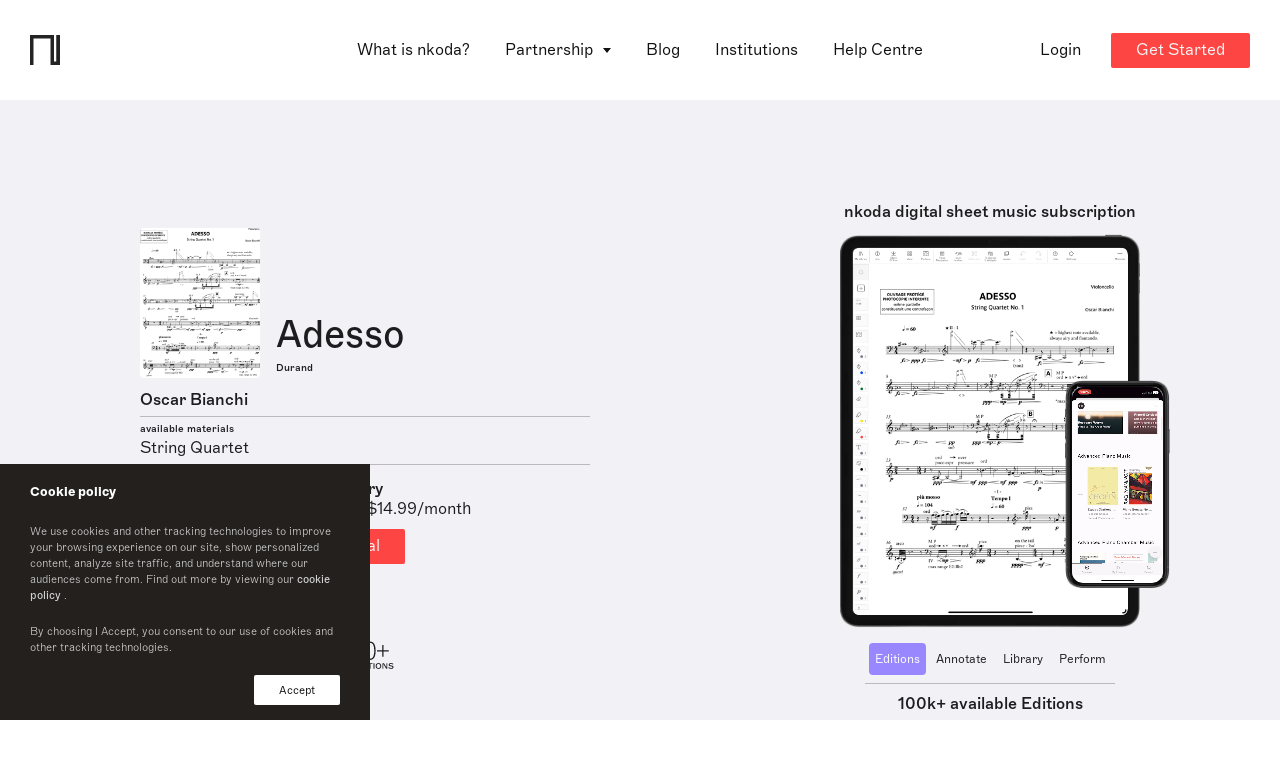

--- FILE ---
content_type: application/javascript; charset=UTF-8
request_url: https://www.nkoda.com/runtime-es2015.7a9947274215b8a4d9c8.js
body_size: 1747
content:
!function(e){function r(r){for(var n,o,c=r[0],d=r[1],u=r[2],i=0,l=[];i<c.length;i++)o=c[i],Object.prototype.hasOwnProperty.call(a,o)&&a[o]&&l.push(a[o][0]),a[o]=0;for(n in d)Object.prototype.hasOwnProperty.call(d,n)&&(e[n]=d[n]);for(b&&b(r);l.length;)l.shift()();return f.push.apply(f,u||[]),t()}function t(){for(var e,r=0;r<f.length;r++){for(var t=f[r],n=!0,c=1;c<t.length;c++)0!==a[t[c]]&&(n=!1);n&&(f.splice(r--,1),e=o(o.s=t[0]))}return e}var n={},a={4:0},f=[];function o(r){if(n[r])return n[r].exports;var t=n[r]={i:r,l:!1,exports:{}};return e[r].call(t.exports,t,t.exports,o),t.l=!0,t.exports}o.e=function(e){var r=[],t=a[e];if(0!==t)if(t)r.push(t[2]);else{var n=new Promise((function(r,n){t=a[e]=[r,n]}));r.push(t[2]=n);var f,c=document.createElement("script");c.charset="utf-8",c.timeout=120,o.nc&&c.setAttribute("nonce",o.nc),c.src=function(e){return o.p+""+({2:"common"}[e]||e)+"-es2015."+{0:"4911ce64c2d97168a2bc",1:"db4324d5b888056caf26",2:"1dae2a41c7ea00a2bc8e",3:"3ca03a793753a07242e3",5:"fc78eacbbcd6ff452096",6:"45f66351631528e5b04e",7:"bf629b8f2d5f23bc13ff",8:"d8a10c61ff0f8f3c8612",9:"39e28b3b9112af2bfde2",14:"7bd074108eaf1f8bc92a",15:"364fbbe398303c9659bd",16:"797e097d025f603f13da",17:"7f9d969e81aba4be1b3b",18:"a9d59a5851c72eb4008f",19:"68b8c9ba9f33c18c72bb",20:"e9c75138fa28ba536dda",21:"3ee1c9813f5079415e6b",22:"437f6237a51f67d77e30",23:"788214eb0a02eef47e8c",24:"7dad45afc23f794b7bab",25:"28788e8fe36bfc06c1fc",26:"470197f13cf241fb266d",27:"8d81b51b79571d838166",28:"8815598ee848d6e8fb0c",29:"24cb345708107a75c8a6",30:"9e1400f67cdadd61e275",31:"c5744ab9c941d61ff8d0",32:"237804d1997e429ce29a",33:"11a8ed36dda064e5f5f8",34:"3f0646e61f9672c5310c",35:"e0ab547871ed1dd8a59f",36:"fe0d70235d78d45b724f",37:"21bece27a3246a4857a6"}[e]+".js"}(e);var d=new Error;f=function(r){c.onerror=c.onload=null,clearTimeout(u);var t=a[e];if(0!==t){if(t){var n=r&&("load"===r.type?"missing":r.type),f=r&&r.target&&r.target.src;d.message="Loading chunk "+e+" failed.\n("+n+": "+f+")",d.name="ChunkLoadError",d.type=n,d.request=f,t[1](d)}a[e]=void 0}};var u=setTimeout((function(){f({type:"timeout",target:c})}),12e4);c.onerror=c.onload=f,document.head.appendChild(c)}return Promise.all(r)},o.m=e,o.c=n,o.d=function(e,r,t){o.o(e,r)||Object.defineProperty(e,r,{enumerable:!0,get:t})},o.r=function(e){"undefined"!=typeof Symbol&&Symbol.toStringTag&&Object.defineProperty(e,Symbol.toStringTag,{value:"Module"}),Object.defineProperty(e,"__esModule",{value:!0})},o.t=function(e,r){if(1&r&&(e=o(e)),8&r)return e;if(4&r&&"object"==typeof e&&e&&e.__esModule)return e;var t=Object.create(null);if(o.r(t),Object.defineProperty(t,"default",{enumerable:!0,value:e}),2&r&&"string"!=typeof e)for(var n in e)o.d(t,n,(function(r){return e[r]}).bind(null,n));return t},o.n=function(e){var r=e&&e.__esModule?function(){return e.default}:function(){return e};return o.d(r,"a",r),r},o.o=function(e,r){return Object.prototype.hasOwnProperty.call(e,r)},o.p="",o.oe=function(e){throw console.error(e),e};var c=window.webpackJsonp=window.webpackJsonp||[],d=c.push.bind(c);c.push=r,c=c.slice();for(var u=0;u<c.length;u++)r(c[u]);var b=d;t()}([]);